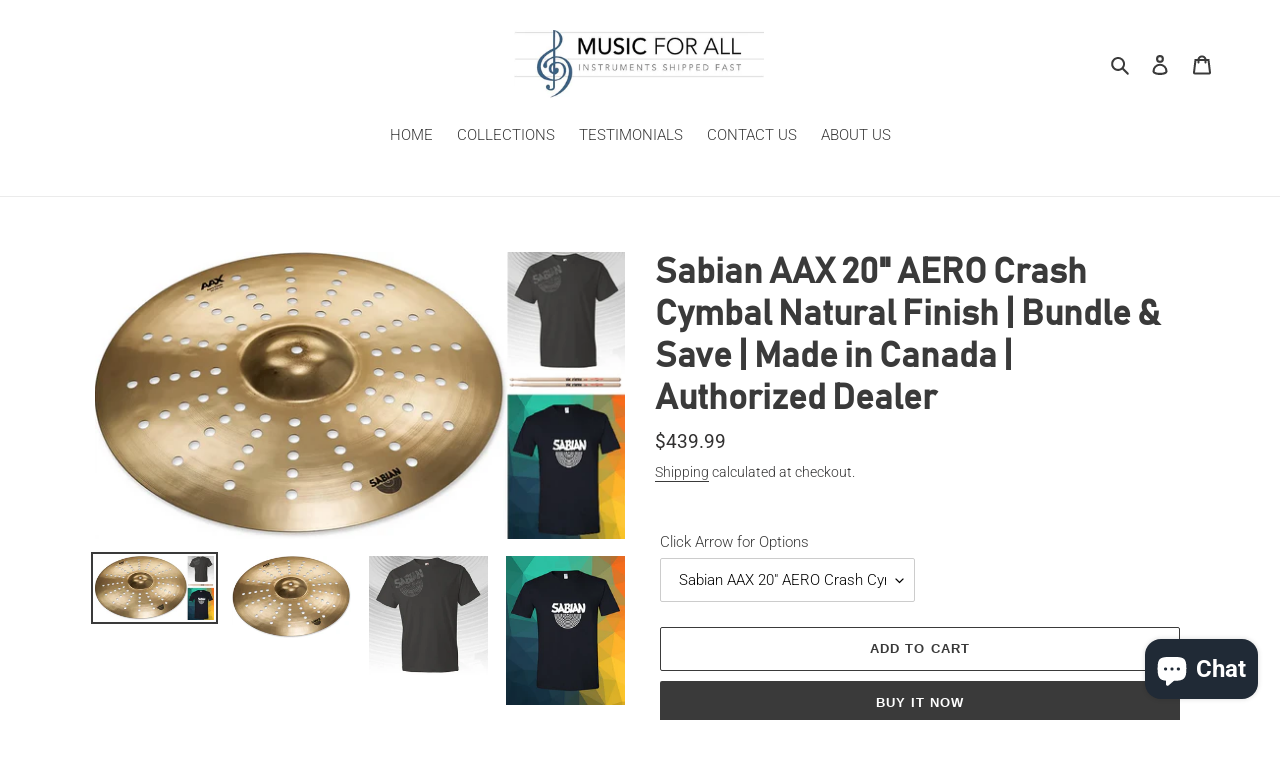

--- FILE ---
content_type: text/javascript
request_url: https://cdn.shopify.com/extensions/019b97ab-3dfe-7d6c-a285-54bb9cc23b93/snap-preorder-backorder-598/assets/spb.min.js
body_size: 16265
content:
var Jt=Object.defineProperty;var Kt=(R,$,U)=>$ in R?Jt(R,$,{enumerable:!0,configurable:!0,writable:!0,value:U}):R[$]=U;var l=(R,$,U)=>Kt(R,typeof $!="symbol"?$+"":$,U);(function(){"use strict";var R=typeof globalThis<"u"?globalThis:typeof window<"u"?window:typeof global<"u"?global:typeof self<"u"?self:{};function $(p){return p&&p.__esModule&&Object.prototype.hasOwnProperty.call(p,"default")?p.default:p}var U={exports:{}};(function(p,e){(function(t,n){p.exports=n()})(R,function(){var t=1e3,n=6e4,i=36e5,s="millisecond",a="second",o="minute",c="hour",m="day",w="week",S="month",q="quarter",P="year",A="date",j="Invalid Date",rt=/^(\d{4})[-/]?(\d{1,2})?[-/]?(\d{0,2})[Tt\s]*(\d{1,2})?:?(\d{1,2})?:?(\d{1,2})?[.:]?(\d+)?$/,ot=/\[([^\]]+)]|Y{1,4}|M{1,4}|D{1,2}|d{1,4}|H{1,2}|h{1,2}|a|A|m{1,2}|s{1,2}|Z{1,2}|SSS/g,lt={name:"en",weekdays:"Sunday_Monday_Tuesday_Wednesday_Thursday_Friday_Saturday".split("_"),months:"January_February_March_April_May_June_July_August_September_October_November_December".split("_"),ordinal:function(y){var h=["th","st","nd","rd"],d=y%100;return"["+y+(h[(d-20)%10]||h[d]||h[0])+"]"}},G=function(y,h,d){var f=String(y);return!f||f.length>=h?y:""+Array(h+1-f.length).join(d)+y},ft={s:G,z:function(y){var h=-y.utcOffset(),d=Math.abs(h),f=Math.floor(d/60),u=d%60;return(h<=0?"+":"-")+G(f,2,"0")+":"+G(u,2,"0")},m:function y(h,d){if(h.date()<d.date())return-y(d,h);var f=12*(d.year()-h.year())+(d.month()-h.month()),u=h.clone().add(f,S),b=d-u<0,g=h.clone().add(f+(b?-1:1),S);return+(-(f+(d-u)/(b?u-g:g-u))||0)},a:function(y){return y<0?Math.ceil(y)||0:Math.floor(y)},p:function(y){return{M:S,y:P,w,d:m,D:A,h:c,m:o,s:a,ms:s,Q:q}[y]||String(y||"").toLowerCase().replace(/s$/,"")},u:function(y){return y===void 0}},et="en",z={};z[et]=lt;var Ot="$isDayjsObject",mt=function(y){return y instanceof ct||!(!y||!y[Ot])},dt=function y(h,d,f){var u;if(!h)return et;if(typeof h=="string"){var b=h.toLowerCase();z[b]&&(u=b),d&&(z[b]=d,u=b);var g=h.split("-");if(!u&&g.length>1)return y(g[0])}else{var C=h.name;z[C]=h,u=C}return!f&&u&&(et=u),u||!f&&et},E=function(y,h){if(mt(y))return y.clone();var d=typeof h=="object"?h:{};return d.date=y,d.args=arguments,new ct(d)},v=ft;v.l=dt,v.i=mt,v.w=function(y,h){return E(y,{locale:h.$L,utc:h.$u,x:h.$x,$offset:h.$offset})};var ct=function(){function y(d){this.$L=dt(d.locale,null,!0),this.parse(d),this.$x=this.$x||d.x||{},this[Ot]=!0}var h=y.prototype;return h.parse=function(d){this.$d=function(f){var u=f.date,b=f.utc;if(u===null)return new Date(NaN);if(v.u(u))return new Date;if(u instanceof Date)return new Date(u);if(typeof u=="string"&&!/Z$/i.test(u)){var g=u.match(rt);if(g){var C=g[2]-1||0,O=(g[7]||"0").substring(0,3);return b?new Date(Date.UTC(g[1],C,g[3]||1,g[4]||0,g[5]||0,g[6]||0,O)):new Date(g[1],C,g[3]||1,g[4]||0,g[5]||0,g[6]||0,O)}}return new Date(u)}(d),this.init()},h.init=function(){var d=this.$d;this.$y=d.getFullYear(),this.$M=d.getMonth(),this.$D=d.getDate(),this.$W=d.getDay(),this.$H=d.getHours(),this.$m=d.getMinutes(),this.$s=d.getSeconds(),this.$ms=d.getMilliseconds()},h.$utils=function(){return v},h.isValid=function(){return this.$d.toString()!==j},h.isSame=function(d,f){var u=E(d);return this.startOf(f)<=u&&u<=this.endOf(f)},h.isAfter=function(d,f){return E(d)<this.startOf(f)},h.isBefore=function(d,f){return this.endOf(f)<E(d)},h.$g=function(d,f,u){return v.u(d)?this[f]:this.set(u,d)},h.unix=function(){return Math.floor(this.valueOf()/1e3)},h.valueOf=function(){return this.$d.getTime()},h.startOf=function(d,f){var u=this,b=!!v.u(f)||f,g=v.p(d),C=function(Q,I){var H=v.w(u.$u?Date.UTC(u.$y,I,Q):new Date(u.$y,I,Q),u);return b?H:H.endOf(m)},O=function(Q,I){return v.w(u.toDate()[Q].apply(u.toDate("s"),(b?[0,0,0,0]:[23,59,59,999]).slice(I)),u)},M=this.$W,k=this.$M,L=this.$D,Z="set"+(this.$u?"UTC":"");switch(g){case P:return b?C(1,0):C(31,11);case S:return b?C(1,k):C(0,k+1);case w:var Y=this.$locale().weekStart||0,nt=(M<Y?M+7:M)-Y;return C(b?L-nt:L+(6-nt),k);case m:case A:return O(Z+"Hours",0);case c:return O(Z+"Minutes",1);case o:return O(Z+"Seconds",2);case a:return O(Z+"Milliseconds",3);default:return this.clone()}},h.endOf=function(d){return this.startOf(d,!1)},h.$set=function(d,f){var u,b=v.p(d),g="set"+(this.$u?"UTC":""),C=(u={},u[m]=g+"Date",u[A]=g+"Date",u[S]=g+"Month",u[P]=g+"FullYear",u[c]=g+"Hours",u[o]=g+"Minutes",u[a]=g+"Seconds",u[s]=g+"Milliseconds",u)[b],O=b===m?this.$D+(f-this.$W):f;if(b===S||b===P){var M=this.clone().set(A,1);M.$d[C](O),M.init(),this.$d=M.set(A,Math.min(this.$D,M.daysInMonth())).$d}else C&&this.$d[C](O);return this.init(),this},h.set=function(d,f){return this.clone().$set(d,f)},h.get=function(d){return this[v.p(d)]()},h.add=function(d,f){var u,b=this;d=Number(d);var g=v.p(f),C=function(k){var L=E(b);return v.w(L.date(L.date()+Math.round(k*d)),b)};if(g===S)return this.set(S,this.$M+d);if(g===P)return this.set(P,this.$y+d);if(g===m)return C(1);if(g===w)return C(7);var O=(u={},u[o]=n,u[c]=i,u[a]=t,u)[g]||1,M=this.$d.getTime()+d*O;return v.w(M,this)},h.subtract=function(d,f){return this.add(-1*d,f)},h.format=function(d){var f=this,u=this.$locale();if(!this.isValid())return u.invalidDate||j;var b=d||"YYYY-MM-DDTHH:mm:ssZ",g=v.z(this),C=this.$H,O=this.$m,M=this.$M,k=u.weekdays,L=u.months,Z=u.meridiem,Y=function(I,H,it,pt){return I&&(I[H]||I(f,b))||it[H].slice(0,pt)},nt=function(I){return v.s(C%12||12,I,"0")},Q=Z||function(I,H,it){var pt=I<12?"AM":"PM";return it?pt.toLowerCase():pt};return b.replace(ot,function(I,H){return H||function(it){switch(it){case"YY":return String(f.$y).slice(-2);case"YYYY":return v.s(f.$y,4,"0");case"M":return M+1;case"MM":return v.s(M+1,2,"0");case"MMM":return Y(u.monthsShort,M,L,3);case"MMMM":return Y(L,M);case"D":return f.$D;case"DD":return v.s(f.$D,2,"0");case"d":return String(f.$W);case"dd":return Y(u.weekdaysMin,f.$W,k,2);case"ddd":return Y(u.weekdaysShort,f.$W,k,3);case"dddd":return k[f.$W];case"H":return String(C);case"HH":return v.s(C,2,"0");case"h":return nt(1);case"hh":return nt(2);case"a":return Q(C,O,!0);case"A":return Q(C,O,!1);case"m":return String(O);case"mm":return v.s(O,2,"0");case"s":return String(f.$s);case"ss":return v.s(f.$s,2,"0");case"SSS":return v.s(f.$ms,3,"0");case"Z":return g}return null}(I)||g.replace(":","")})},h.utcOffset=function(){return 15*-Math.round(this.$d.getTimezoneOffset()/15)},h.diff=function(d,f,u){var b,g=this,C=v.p(f),O=E(d),M=(O.utcOffset()-this.utcOffset())*n,k=this-O,L=function(){return v.m(g,O)};switch(C){case P:b=L()/12;break;case S:b=L();break;case q:b=L()/3;break;case w:b=(k-M)/6048e5;break;case m:b=(k-M)/864e5;break;case c:b=k/i;break;case o:b=k/n;break;case a:b=k/t;break;default:b=k}return u?b:v.a(b)},h.daysInMonth=function(){return this.endOf(S).$D},h.$locale=function(){return z[this.$L]},h.locale=function(d,f){if(!d)return this.$L;var u=this.clone(),b=dt(d,f,!0);return b&&(u.$L=b),u},h.clone=function(){return v.w(this.$d,this)},h.toDate=function(){return new Date(this.valueOf())},h.toJSON=function(){return this.isValid()?this.toISOString():null},h.toISOString=function(){return this.$d.toISOString()},h.toString=function(){return this.$d.toUTCString()},y}(),Pt=ct.prototype;return E.prototype=Pt,[["$ms",s],["$s",a],["$m",o],["$H",c],["$W",m],["$M",S],["$y",P],["$D",A]].forEach(function(y){Pt[y[1]]=function(h){return this.$g(h,y[0],y[1])}}),E.extend=function(y,h){return y.$i||(y(h,ct,E),y.$i=!0),E},E.locale=dt,E.isDayjs=mt,E.unix=function(y){return E(1e3*y)},E.en=z[et],E.Ls=z,E.p={},E})})(U);var Et=U.exports;const X=$(Et),{settings:yt,textTranslations:st}=window.spb;class Mt{constructor(){l(this,"selectors",".cart-item__details");l(this,"cart",window.spb.cart);l(this,"cartObserver",new PerformanceObserver(async e=>{e.getEntries().forEach(async t=>{const n=["xmlhttprequest","fetch"].includes(t.initiatorType),i=/\/cart\//.test(t.name);n&&i&&await this.init()})}));this.init(),this.cartObserver.observe({entryTypes:["resource"]})}async init(){try{this.cart=await fetch("/cart.js").then(t=>t.json()),Array.from(document.querySelectorAll(this.selectors)).filter(t=>t.offsetHeight).forEach(t=>{const n=t.parentElement;if(!n)return;const i=n.textContent.trim(),s=this.cart.items.findIndex(c=>i.includes(c.product_title));if(s<0)return;const{selling_plan:a}=this.cart.items[s].selling_plan_allocation??{};if(!a)return;const o=JSON.parse(a.description||"{}");Object.keys(o).length&&this.insertDeliveryDateEl(t,a.name,this.getDeliveryDate(o))})}catch(e){console.error("Cart init failed:",e)}}insertDeliveryDateEl(e,t,n){const i=Array.from(e.querySelectorAll("*")).find(s=>{var a;return((a=s.textContent)==null?void 0:a.trim())===t});if(i){const s=document.createElement("br"),a=document.createElement("p");a.textContent=n,i.appendChild(s),i.appendChild(a)}}getDeliveryDate(e){let t="";switch(e.deliveryType){case"EXACT_TIME":if(!e.deliveryDate){console.error("Delivery type is EXACT_TIME but no delivery date");break}const n=X(e.deliveryDate).format(yt.preOrder.dateFormat);t=st.deliverySpecificDate.replaceAll("{{specific_date}}",n);break;case"DYNAMIC_DATE":if(!e.shipDayAfter){console.error("Delivery type is DYNAMIC_DATE but no ship day after");break}const i=X(new Date(new Date().setDate(new Date().getDate()+(e.shipDayAfter||0)))).format(yt.preOrder.dateFormat);t=st.deliveryDynamicDate.replaceAll("{{dynamic_date}}",i);break;case"ASAP":t=st.deliveryASAP;break;case"UNKNOWN":t=st.deliveryUnknown;break}return t}}function D(p){return p instanceof HTMLElement}function kt(p){return p instanceof HTMLFormElement}const r=(p,e,t)=>{const i=(e||document).querySelector(p);if(!i){const s=`Element with selector "${p}" not found`;throw e?new Error(`${s}. Parent element: ${e}`):new Error(s)}if(!D(i))throw new Error(`Element with selector "${p}" is not an HTMLElement`);if(t&&i.tagName.toLowerCase()!==t.toLowerCase())throw new Error(`Element with selector "${p}" is not a <${t}> (actual tag: <${i.tagName.toLowerCase()}>)`);return i},bt=(p,e,t)=>{const n=e||document,i=n.querySelector(p);if(!i)throw new Error(`SVG Element with selector "${p}" not found in ${n}`);if(!(i instanceof SVGElement))throw new Error(`Element with selector "${p}" is not an SVG Element`);return i};class xt{constructor(){l(this,"cart",window.spb.cart);l(this,"cartObserver",new PerformanceObserver(async e=>{e.getEntries().forEach(async t=>{const n=["xmlhttprequest","fetch"].includes(t.initiatorType),i=/\/cart\//.test(t.name);n&&i&&(this.cart=await fetch(window.Shopify.routes.root+"cart.js").then(s=>s.json()).then(s=>s),await this.checkLimitPreorder(),(window.spb.page==="cart"||window.spb.cartType==="drawer")&&this.handleMixedCart())})}));this.cart=window.spb.cart,this.checkLimitPreorder(),this.cartObserver.observe({entryTypes:["resource"]}),this.showToastMessage(),this.renderToast(),this.showPopup(),window.spb.page==="cart"&&this.handleMixedCart()}async checkLimitPreorder(){var e=this.cart;if(!e||!(e!=null&&e.items))return;const t=e.items;let n={};t.forEach(i=>{var A,j;const{quantity:s,variant_id:a,selling_plan_allocation:o}=i;if(!((A=o==null?void 0:o.selling_plan)!=null&&A.description))return;const c=JSON.parse(o.selling_plan.description),m=((j=c.variantOrderMap)==null?void 0:j[`gid://shopify/ProductVariant/${a}`])??0,w=c.limit??1/0,S=(c.limitStockQuantity??1/0)-m,q=Math.min(w,S),P=q!==1/0?q:void 0;P&&s>P&&(n[i.variant_id]=P)}),Object.keys(n).length>0&&(this.cart=await fetch(window.Shopify.routes.root+"cart/update.js",{method:"POST",headers:{"Content-Type":"application/json"},body:JSON.stringify({updates:n})}).then(i=>i.json()),document.body.style.pointerEvents="none",window.location.reload(),localStorage.setItem("showToastAfterReload","true"))}handleMixedCart(){var s,a;const e=(a=(s=window.spb)==null?void 0:s.settings)==null?void 0:a.preOrder;if(!e.isMixedCartEnabled)return;const t=this.cart.items.some(o=>{var c,m;return(m=(c=o.selling_plan_allocation)==null?void 0:c.selling_plan)==null?void 0:m.description}),n=this.cart.items.some(o=>{var c,m;return!((m=(c=o.selling_plan_allocation)==null?void 0:c.selling_plan)!=null&&m.description)});t&&n&&(e.mixedCartAction==="KEEP_PREORDER_ONLY"?this.handleKeepPreorderOnly():this.showCartSplitPopup())}async handleKeepPreorderOnly(){let e={};this.cart.items.forEach(t=>{var n,i;(i=(n=t==null?void 0:t.selling_plan_allocation)==null?void 0:n.selling_plan)!=null&&i.description||(e[t.variant_id]=0)}),Object.keys(e).length>0&&(this.cart=await fetch(window.Shopify.routes.root+"cart/update.js",{method:"POST",headers:{"Content-Type":"application/json"},body:JSON.stringify({updates:e})}).then(t=>t.json()),document.body.style.pointerEvents="none",localStorage.setItem("showCartToastAfterReload","true"),window.location.reload())}showToastMessage(){if(localStorage.getItem("showToastAfterReload")==="true"){let e=r("#spb_cart-error");e.style.display="flex",setTimeout(()=>{e.style.display="none"},3e3),localStorage.removeItem("showToastAfterReload")}}showCartSplitPopup(){var i;const e=(i=window.spb)==null?void 0:i.textTranslations;if(!e||sessionStorage.getItem("spbCartPopupHidden")==="true")return;const n=r("#spbCartSplit__popupModal");n&&(n.style.display="flex"),r("#spb__cartSplitTitle").textContent=e.cartSplitPopupTitle,r("#spb__cartSplitMessage").textContent=e.cartSplitMessage,r("#spb__cartHideCheckbox span").textContent=e.cartHideCheckbox}hideCartSplitPopup(){const e=r("#spbCartSplit__popupModal");r("#spb__cartHideCheckbox input").checked&&sessionStorage.setItem("spbCartPopupHidden","true"),e&&(e.style.display="none")}showPopup(){document.addEventListener("DOMContentLoaded",()=>{const e=document.querySelector("#spb__cartSplitClosePopup"),t=r("#spbCartSplit__popupModal");e==null||e.addEventListener("click",this.hideCartSplitPopup),t==null||t.addEventListener("click",n=>{n.target===t&&this.hideCartSplitPopup()})})}renderToast(){var n,i;const e=(n=window.spb)==null?void 0:n.textTranslations;if(!e)return;if(localStorage.getItem("showCartToastAfterReload")){localStorage.removeItem("showCartToastAfterReload");const s=r("#spb__cartToastContainer"),a=r("#spb__cartToastCloseBtn");if(!s)return;s.querySelector("#spb__cartToastMessage").textContent=e.cartToastMessage,s.classList.remove("tw:opacity-0"),s.classList.add("tw:opacity-100");const o=setTimeout(()=>{s.classList.remove("tw:opacity-100"),s.classList.add("tw:opacity-0")},2500);if(a){const c=a.cloneNode(!0);(i=a==null?void 0:a.parentNode)==null||i.replaceChild(c,a),c.addEventListener("click",()=>{clearTimeout(o),s.classList.remove("tw:opacity-100"),s.classList.add("tw:opacity-0")})}}}}const gt=p=>"gid://shopify/ProductVariant/"+p,wt=p=>"gid://shopify/Collection/"+p;function It(p,e){let t=null;return(...n)=>{t&&clearTimeout(t),t=setTimeout(()=>{p(...n),t=null},e)}}function W(p){const e=r(p,void 0,"template").content.firstElementChild;if(!D(e))throw new Error("First element child not found in template or not HTMLElement");return e}const _=class _{constructor(){_.appliedProductsInitialized||(_.appliedProducts=_.filterApplicableProducts(window.spb.products||[]),_.appliedProductsInitialized=!0),_.instances.push(this),_.observerInitialized||(window.addEventListener("load",()=>{_.findProductCards()}),_.initObserver(),_.observerInitialized=!0)}static async findProductCards(){window.spb.page==="product"&&await _.findProductRecommendations();const e=document.querySelectorAll(_.productCardSelector);for(const t of e){if(!(t instanceof HTMLElement)||t.dataset.spbProductCardProcessed==="true")continue;const n=t.querySelector('a[href*="/products/"]');if(!n||!(n instanceof HTMLAnchorElement))continue;const s=new URL(n.href).pathname.split("/").pop(),a=this.appliedProducts.find(o=>s===o.handle);if(a){t.dataset.spbProductCardProcessed="true";for(const o of _.instances)o.action(t,a)}}}static async findProductRecommendations(){const e=window.spb.storefrontAccessToken;if(_.processedProductRecommendations||e===null)return;const t=document.querySelector("product-recommendations");if(!t||t.children.length===0)return;const n=t.querySelectorAll(_.productCardSelector);if(n.length===0)return;const i=[];for(const o of n){if(!(o instanceof HTMLElement))continue;const c=o.querySelector('a[href*="/products/"]');if(!c||!(c instanceof HTMLAnchorElement))continue;const w=new URL(c.href).pathname.split("/").pop();w&&!this.appliedProducts.some(S=>S.handle===w)&&i.push(w)}const a=(await Promise.all(i.map(o=>_.queryProductByHandle(o,e)))).filter(o=>o!==null);_.appliedProducts.push(..._.filterApplicableProducts(a)),_.processedProductRecommendations=!0}static async queryProductByHandle(e,t){if(!e)return null;const n=`
      query getProductByHandle($handle: String!) {
        product(handle: $handle) {
          variants(first: 250) {
            nodes {
              id
              quantityAvailable
            }
          }
        }
      }
    `,i=await fetch(window.Shopify.routes.root+`products/${e}.js`).then(o=>o.json()),a=await(await fetch(`https://${window.Shopify.shop}/api/2025-07/graphql.json`,{method:"POST",headers:{"Content-Type":"application/json","X-Shopify-Storefront-Access-Token":t},body:JSON.stringify({query:n,variables:{handle:e}})})).json();return a.errors?(console.error("Failed to query variant quantity:",a.errors),null):(i.variants.forEach(o=>{const c=a.data.product.variants.nodes.find(m=>Number(m.id.split("/").pop())===o.id);c&&(o.inventory_quantity=c.quantityAvailable)}),i)}static initObserver(){const e=It(()=>{_.findProductCards()},500);new MutationObserver(n=>{for(const i of n)for(const s of Array.from(i.addedNodes))if(s.nodeType===Node.ELEMENT_NODE){const a=s.getElementsByTagName("img");for(const o of a){const c=o.closest('form[action="/search"]'),m=o.closest("cart-notification");!c&&!m&&e()}}}).observe(document.body,{childList:!0,subtree:!0,attributes:!0,attributeFilter:["src"]})}static filterApplicableProducts(e){return e.filter(n=>window.spb.preOrderProductIds.includes(n.id)||window.spb.preOrderCollectionIds.some(i=>{var s;return(s=n.collections)==null?void 0:s.includes(i)})).filter(n=>_.checkProduct(n))}static checkProduct(e){if(!e.available)return!1;const t=e.selling_plan_groups.find(a=>a.app_id===window.spb.appId.toString()),n=t==null?void 0:t.selling_plans[0];if(!n)return!1;let i;try{i=JSON.parse(n.description||"{}")}catch{return console.error("Failed to parse selling plan description:",n.description),!1}const{displayCondition:s}=i;switch(s){case"IN_STOCK":return e.variants.every(a=>!a.inventory_management||a.inventory_quantity>0);case"OUT_OF_STOCK":return e.variants.every(a=>a.inventory_management&&a.inventory_quantity<=0);case"NONE":default:return!0}}};l(_,"productCardSelector","li.grid__item > div.card-wrapper, product-card, .productgrid--item"),l(_,"instances",[]),l(_,"observerInitialized",!1),l(_,"appliedProductsInitialized",!1),l(_,"processedProductRecommendations",!1),l(_,"appliedProducts",[]);let at=_;const _t=`<div id="spbBadge" style="position: absolute; width: 101.094px; height: 32.3958px; top: 0%; bottom: unset; left: 0%; right: unset; z-index: 10;"><div style="width: 100%; height: 100%; position: relative;"><div id="spb_badgeSvg" style="width: 100%; height: 100%; position: relative;"><svg style="position: absolute; transform-origin: top left; transform: scale(1, 1.2); top: 0%; bottom: unset; left: 0%; right: unset;" xmlns="http://www.w3.org/2000/svg" width="100" height="27" viewBox="0 0 100 27" fill="none">
    <rect width="100" height="27" rx="16" fill="url(#spb_badge_type_1)"></rect>
    <defs>
      <linearGradient id="spb_badge_type_1" x1="0" y1="0" x2="100%" y2="0">
        <stop offset="0%" stop-color="#D21221"></stop>
        <stop offset="100%" stop-color="#F61630"></stop>
      </linearGradient>
    </defs>
  </svg>
    </div><div id="preOrderBadge" style="overflow: hidden; white-space: nowrap; width: 100%; height: 100%; font-size: 14px; font-weight: bold; color: rgb(255, 255, 255); display: flex; align-items: center; justify-content: center; position: absolute; top: 50%; left: 50%; transform: translate(-50%, -50%); transition: 0.15s;">Pre-order</div></div></div>`;class At extends at{constructor(){var t;super();l(this,"productMediaSelector",".product__media-wrapper, .product-information__media");l(this,"badgeSetting",{status:!0,content:"Pre-order",displayPositions:"TOP_LEFT",width:"30%",height:"12%",svg:_t});window.spb.badgeSetting&&Object.keys(window.spb.badgeSetting).length>0&&(this.badgeSetting=(t=window.spb.badgeSetting)==null?void 0:t.badgeCustomData,(!this.badgeSetting.svg||this.badgeSetting.svg.startsWith("data:image"))&&(this.badgeSetting.svg=_t))}action(t,n){try{const i=n.images.map(a=>{var o;return(o=a.split("/").pop())==null?void 0:o.split("?")[0]}).filter(a=>a!==void 0);Array.from(t.querySelectorAll("img")).filter(a=>i.some(o=>a.src.includes(o)||a.srcset.includes(o))).forEach(a=>{var c,m;((m=(c=window.spb.badgeSetting)==null?void 0:c.badgeCustomData)==null?void 0:m.status)&&this.addBadgeToImage(a)})}catch(i){console.error(i)}}addBadgeToImage(t){var ot,lt;const n=t.parentElement,i=n==null?void 0:n.parentElement;if(!n||!i||i.querySelector(".presale-badge"))return;const s=i.querySelector(".presale-badge");s&&s.remove();const a=document.createElement("div");a.classList.add("presale-badge"),a.innerHTML=this.badgeSetting.svg||"";const o=a.querySelector("linearGradient");if(o){const G=`g-${Math.random().toString(36).slice(2)}`;a.querySelectorAll(`[fill*="#${o.id}"]`).forEach(ft=>ft.setAttribute("fill",`url(#${G})`)),o.id=G}const c=parseInt(window.getComputedStyle(t).zIndex,10),m=isNaN(c)?0:c;a.style.zIndex=(m+1).toString(),a.style.position="absolute",a.style.inset="0",a.style.pointerEvents="none";const w=a.querySelector("svg");w&&(w.style.width="100px",w.style.height="27px",w.style.background="transparent"),i.insertBefore(a,n),i&&((ot=getComputedStyle(i))==null?void 0:ot.position)=="static"&&(i.style.position="relative");const S=t.getBoundingClientRect().width,q=a.querySelector("#spbBadge"),P=q?q.getBoundingClientRect().width:0,A=S/P*parseFloat((this.badgeSetting.width||"0%").replace("%",""))/100,j=(lt=this.badgeSetting.displayPositions)==null?void 0:lt.split("_").join(" ");j&&(a.style.transformOrigin=j),a.style.transform=`scale(${A})`;const rt=a.querySelector("#spbBadgeText");rt&&(rt.innerHTML=this.badgeSetting.content||"")}addBadgeToProductMedia(t){const n=document.querySelector(this.productMediaSelector);if(!n||!(n instanceof HTMLElement)){console.warn("Product media not found");return}this.action(n,t)}removeBadgeFromProductMedia(){const t=document.querySelector(this.productMediaSelector);if(!t||!(t instanceof HTMLElement)){console.warn("Product media not found");return}t.querySelectorAll(".presale-badge").forEach(n=>n.remove())}}function V(p,e){const t=/{{\s*(\w+)\s*}}/;function n(i,s=2,a=",",o="."){if(isNaN(i)||i==null)return"0";const m=(i/100).toFixed(s).split("."),w=m[0].replace(/(\d)(?=(\d\d\d)+(?!\d))/g,"$1"+a),S=m[1]?o+m[1]:"";return w+S}return e.replace(t,(i,s)=>{switch(s){case"amount":return n(p,2);case"amount_no_decimals":return n(p,0);case"amount_with_comma_separator":return n(p,2,".",",");case"amount_no_decimals_with_comma_separator":return n(p,0,".",",");case"amount_with_apostrophe_separator":return n(p,2,"'",".");case"amount_no_decimals_with_space_separator":return n(p,0," ");case"amount_with_space_separator":return n(p,2," ",",");case"amount_with_period_and_space_separator":return n(p,2," ",".");default:return i}})}function tt(){var n;let p='form[action*="/cart/add"]';window.Shopify.shop==="live-toasted.myshopify.com"&&(p='.product__info-container--sticky form[action*="/cart/add"]'),(n=window.spb.customSelectors)!=null&&n.addToCartSelector&&(p=window.spb.customSelectors.addToCartSelector);const e=Array.from(document.querySelectorAll(p)).filter(i=>!i.closest(".quick-add"));return e.length===0?null:Array.from(e).reduce((i,s)=>{const a=(i==null?void 0:i.offsetHeight)||0;return s.offsetHeight>a?s:i})}function Dt(p,e){let t=!1;return function(...n){t||(t=!0,setTimeout(()=>{p.apply(this,n),t=!1},e))}}function Lt(p){function e(n){var i,s;return(s=(i=window.spb.product.variants)==null?void 0:i.map(a=>a==null?void 0:a.id))==null?void 0:s.includes(n)}const t=(()=>{var a,o;const n=tt(),i=(o=(a=n==null?void 0:n.elements)==null?void 0:a.id)==null?void 0:o.value;if(i&&e(+i))return+i;const s=new URLSearchParams(window.location.search).get("variant");if(s&&e(+s))return+s})();if(t&&t!==p)return t}function vt(p,e){const t=Dt(()=>{const a=Lt(e());a&&p(a)},300);document.addEventListener("click",a=>{const o='variant-radios label, .swatch-element label, .swatch-element, .variant__button-label, fieldset.product-form__input label, .option-selector__btns .opt-label, fieldset.single-option-radio label[for^="ProductSelect-option-template--"], [data-swatch-option], .product-form .block-swatch label, .product__selectors[data-product-variants] .radio__button label, [class*="#product-options-radio"] [class*="#product-options-radio-item-body"], .size-container .size-container__option , .single-option-selector';(a.target.matches(o)||a.target.closest(o))&&t()}),window.Shopify.shop!=="c5e2ac.myshopify.com"&&document.addEventListener("change",a=>{a.target.matches("select.single-option-selector")&&t()});let n="";const i=new MutationObserver(a=>{window.location.href!==n&&t()}),s={subtree:!0,childList:!0};i.observe(document,s)}const{settings:N,product:Bt,defaultSelectedVariant:$t,collections:St,customSelectors:J,textTranslations:B,moneyFormat:qt}=window.spb;class Vt{constructor(){l(this,"selectedVariant",$t);l(this,"mainContainer",r("#spb__bis-container"));l(this,"notifyBtnContainer",r("#spb__notify-btn-container",this.mainContainer));l(this,"notifyBtn",r("#spb__notify-btn",this.notifyBtnContainer));l(this,"bisModalOverlay",r("#spb__bis-modal-overlay",this.mainContainer));l(this,"emailInput",r("#spb__bis-email-input",this.mainContainer,"input"));l(this,"additionalInfoInput",r("#spb__bis-additional-info",this.mainContainer,"input"));l(this,"confirmModalOverlay",r("#spb__bis-confirm-modal-overlay",this.mainContainer));l(this,"handleSubmit",async e=>{if(e.preventDefault(),this.emailInput.value==="")return this.showBISError(window.spb.textTranslations.emailFieldEmptyMessage);if(N.notifyMeButton.isShowBISAdditionalField&&this.additionalInfoInput.value==="")return this.showBISError("This field is required",!0);if(!kt(e.target))return console.error("Not HTMLFormElement");const t=new FormData(e.target);t.append("variant",this.selectedVariant.id.toString()),t.append("locale",window.spb.shopLocale);const n=r("#spb__bis-modal-btn",void 0,"button");n.disabled=!0,n.textContent="Loading...",n.classList.add("tw:animate-pulse");const i=await fetch("/apps/presale-backorder/notify",{method:"POST",body:t}),s=await i.json();n.disabled=!1,n.classList.remove("tw:animate-pulse"),n.textContent=B.notifyPopupBtnText,i.status===400?s.followed?this.showBISError(window.spb.textTranslations.duplicateEmailMessage):this.showBISError(s.message):(this.hideModal(),this.confirmModalOverlay.style.display="flex")});l(this,"handleVariantChange",e=>{const t=Bt.variants.find(n=>n.id===e);t&&(this.selectedVariant=t,this.render())});l(this,"render",()=>{const e=this.findCampaignIncludeVariant(this.selectedVariant.id);e&&(e.displayCondition==="OUT_OF_STOCK"?this.selectedVariant.inventory_management!==null&&this.selectedVariant.inventory_quantity<=0:!this.selectedVariant.available)?(this.notifyBtnContainer.style.display="block",this.renderSuggestionList(e.recommendationEnable??e.similarEnabled),window.snapBisDisplay=!0):(this.notifyBtnContainer.style.display="none",window.snapBisDisplay=!1)});l(this,"findCampaignIncludeVariant",e=>window.spb.bisActiveCampaigns.find(t=>t.isCollection?t.all?!t.selectedItems.some(n=>St.some(i=>wt(i.id)===n.id)):t.selectedItems.some(n=>St.some(i=>wt(i.id)===n.id)):t.all?!t.selectedItems.some(n=>n.variants.includes(gt(e))):t.selectedItems.some(n=>n.variants.includes(gt(e)))));this.insertNotifyButton(),this.bindStylesAndSetText(),this.bindEvents(),this.render(),vt(this.handleVariantChange,()=>this.selectedVariant.id)}showBISError(e,t=!1){r("#spb__bis-err").style.display="flex",r("#spb__bis-err-text").textContent=e,this.emailInput.classList.remove("tw:bg-red-100!","tw:border-red-500"),this.additionalInfoInput.classList.remove("tw:bg-red-100!","tw:border-red-500"),(t?this.additionalInfoInput:this.emailInput).classList.add("tw:bg-red-100!","tw:border-red-500")}hideBISError(){r("#spb__bis-err").style.display="none",this.emailInput.classList.remove("tw:bg-red-100!","tw:border-red-500"),this.additionalInfoInput.classList.remove("tw:bg-red-100!","tw:border-red-500")}hideModal(){this.bisModalOverlay.classList.add("tw:invisible"),this.bisModalOverlay.classList.remove("tw:opacity-100"),this.emailInput.value="",this.hideBISError()}bindStylesAndSetText(){N.notifyMeButton.isShowBISAdditionalField||(this.additionalInfoInput.style.display="none"),this.additionalInfoInput.placeholder=B.notifyPopupAdditionalInfoPlaceholder,Object.assign(this.notifyBtn.style,N.notifyMeButton.notifyMeButtonStyle),this.notifyBtn.textContent=B.notifyBtnText;const e=r("#spb__bis-modal-btn");Object.assign(e.style,N.notifyMeButton.notifyPopupBtnStyle),this.emailInput.style.borderRadius=N.notifyMeButton.notifyPopupBtnStyle.borderRadius,this.additionalInfoInput.style.borderRadius=N.notifyMeButton.notifyPopupBtnStyle.borderRadius,Object.assign(r("#spb__bis-confirm-modal-text").style,N.notifyMeButton.successPopupTitleStyle),Object.assign(r("#spb__bis-confirm-modal-btn").style,N.notifyMeButton.successPopupButtonStyle),r("#spb__bis-modal-title").textContent=B.notifyPopupTitle,r("#spb__bis-modal-subtitle").textContent=B.notifyPopupSubtitle,e.textContent=B.notifyPopupBtnText,r("#spb__bis-similar-product-title").textContent=B.notifyPopupSimilarProduct,r("#spb__bis-confirm-modal-text").textContent=B.successPopupTitle,r("#spb__bis-confirm-modal-btn").textContent=B.successPopupBtn,this.emailInput.placeholder=B.notifyPopupEmailPlaceholder,r("#spb__bis-modal-btn").textContent=B.notifyPopupBtnText}bindEvents(){this.notifyBtn.addEventListener("click",e=>{e.preventDefault(),this.bisModalOverlay.classList.remove("tw:invisible"),this.bisModalOverlay.classList.add("tw:opacity-100")}),this.bisModalOverlay.addEventListener("click",e=>{e.target===this.bisModalOverlay&&this.hideModal()}),r("#spb__bis-modal-close").addEventListener("click",()=>{this.hideModal()}),r("#spb__bis-form").addEventListener("submit",this.handleSubmit),r("#spb__bis-email-input").addEventListener("input",()=>this.hideBISError()),this.confirmModalOverlay.addEventListener("click",e=>{e.target===this.confirmModalOverlay&&(this.confirmModalOverlay.style.display="none")}),r("#spb__bis-confirm-modal-close-btn").addEventListener("click",()=>{this.confirmModalOverlay.style.display="none"}),r("#spb__bis-confirm-modal-btn").addEventListener("click",()=>{this.confirmModalOverlay.style.display="none"})}async fetchSuggestion(){const n=(await(await fetch(`/recommendations/products.json?product_id=${window.spb.product.id}&limit=4&intent=related`)).json()).products;if(Array.isArray(n)){if(n.length<=2)return n;const i=new Set;for(;i.size<2;)i.add(Math.floor(Math.random()*n.length));return Array.from(i).map(s=>n[s])}else return console.error(n),[]}insertNotifyButton(){var t,n;if(window.Shopify.shop==="silk-oil-of-morocco-dev.myshopify.com"){const i=document.querySelector(".product-block > .product-block")??document.querySelector(".product-block[data-dynamic-variants-enabled]");if(i){i.insertAdjacentElement("afterend",this.notifyBtnContainer);return}else{console.error("Insert position not found"),(t=tt())==null||t.insertAdjacentElement("afterend",this.notifyBtnContainer);return}}const e=J!=null&&J.notifyButton?document.querySelector(J==null?void 0:J.notifyButton):tt();if(!e){console.error("Insert position not found"),(n=tt())==null||n.insertAdjacentElement("afterend",this.notifyBtnContainer);return}e.insertAdjacentElement("afterend",this.notifyBtnContainer)}async renderSuggestionList(e){var n;const t=r("#spb__bis-similar-product");if(e){const i=await this.fetchSuggestion();if(i.length===0){t.style.display="none";return}t.style.display="block";const s=r("#spb__bis-similar-product-list",t);s.innerHTML="";for(const a of i){const o=(n=r("#spb__bis-similar-product-item-template",t,"template").content.firstElementChild)==null?void 0:n.cloneNode(!0);if(!D(o))throw new Error("Item element not found or not HTMLElement");r(".spb__suggest-link",o,"a").href=a.url,r(".spb__suggest-img",o,"img").src=a.images[0]??"https://www.svgrepo.com/show/508699/landscape-placeholder.svg",r(".spb__suggest-title",o).textContent=a.title,r(".spb__suggest-price",o).textContent=V(a.price,qt),s.appendChild(o)}}else t.style.display="none"}}const Nt=p=>{if(window.Shopify.shop==="03a019-2d.myshopify.com"){const e=document.querySelector("#spb__delivery-message-container > svg");if(e){const t=document.createElement("img");t.src="https://cdn.shopify.com/s/files/1/0636/4626/9487/files/truck.svg?v=1737700922",t.width=20,t.height=20,e.replaceWith(t)}return}if(window.Shopify.shop==="262ebc.myshopify.com"){const e=`[data-stock-variant-id="${p}"] .product-stock-level__badge-text`,t=document.querySelector(e);t&&(t.textContent="Low stock")}};class Ft{static async fetchLocation(){try{const e=await fetch("/cdn-cgi/trace",{method:"GET",cache:"force-cache",headers:{"Content-Type":"text/plain"}});if(e.ok){const n=(await e.text()).split(`
`);for(const i of n)if(i.startsWith("loc="))return i.substring(4)}else{console.error("Network response was not ok.");return}}catch(e){console.error("Fetch error:",e);return}}}const{defaultSelectedVariant:jt,moneyFormat:ut,customSelectors:F,settings:T,product:ht,textTranslations:x}=window.spb;let K=window.spb.sellingPlans;class Ht{constructor(){l(this,"mainContainer",r("#pre-order-container"));l(this,"limitStockBar",r("#spb__limit-stock-bar"));l(this,"countdownTimerContainer",r("#spb__countdown-timer-container"));l(this,"deliveryMessage",r("#spb__delivery-message-container"));l(this,"paymentPlanContainer",r("#spb__payment-plan-container"));l(this,"paymentPlan",r("#spb__payment-plan"));l(this,"preOrderButtonContainer",r("#spb__pre-order-button-container"));l(this,"preOrderButton",r("#spb__pre-order-button"));l(this,"preOrderMessage",r("#spb__pre-order-message"));l(this,"elMap",{"limit-stock-bar":this.limitStockBar,"countdown-timer":this.countdownTimerContainer,"delivery-message":this.deliveryMessage,"payment-plan":this.paymentPlanContainer,"pre-order-button":this.preOrderButtonContainer,"pre-order-message":this.preOrderMessage});l(this,"paymentOptionTemplateElChild",W("#spb__payment-option-template"));l(this,"addToCartForm",tt());l(this,"hiddenElements",this.getHiddenElements());l(this,"initHiddenElementsDisplay",this.hiddenElements.map(e=>e.style.display));l(this,"selectedVariant",jt);l(this,"selectedSellingPlan",null);l(this,"availableSellingPlans",[]);l(this,"quantity",1);l(this,"countdownInterval",null);l(this,"country");l(this,"handleVariantChange",e=>{const t=ht.variants.find(n=>n.id===e);t&&(this.selectedVariant=t,this.countdownInterval!==null&&clearInterval(this.countdownInterval),this.quantity=1,this.filterAvailableSellingPlans(),this.renderPaymentOptionList())});K=K.map(e=>({...e,additionalData:e.description?JSON.parse(e.description):{displayCondition:"NONE"},badgeText:e.price_adjustments.length===0?null:`${x.discountBadgeText.replace("{{discount_value}}",e.price_adjustments[0].value_type==="percentage"?`${e.price_adjustments[0].value}%`:`${V(e.price_adjustments[0].value,ut)}`)}`})),this.getDeliveryAndPaymentMessage(),this.filterAvailableSellingPlans(),this.placementAndVisible(),this.bindStyles(),this.setTexts(),vt(this.handleVariantChange,()=>this.selectedVariant.id)}async init(){K.some(t=>{var n;return(n=t.additionalData)==null?void 0:n.isSelectCountry})&&(this.country=await Ft.fetchLocation());const e=this.addToCartForm?Array.from(this.addToCartForm.elements).find(t=>t instanceof HTMLInputElement&&t.name==="quantity"):null;e&&e.addEventListener("change",t=>{if(t.target instanceof HTMLInputElement){const n=Number(t.target.value);!isNaN(n)&&n>0&&(this.quantity=Number(n),this.renderPrice())}}),this.getInsertPosition().insertAdjacentElement("afterend",this.mainContainer),this.preOrderButton.addEventListener("click",t=>{t.preventDefault(),this.addVariantToCart()}),this.renderPaymentOptionList()}filterAvailableSellingPlans(){const e=this.selectedVariant.inventory_management===null||this.selectedVariant.inventory_quantity>0,t=new Set(this.selectedVariant.selling_plan_allocations.map(n=>n.selling_plan_id));this.availableSellingPlans=K.filter(n=>{var s;if(!t.has(n.id))return!1;const i=(s=n.additionalData)==null?void 0:s.displayCondition;return!(i==="IN_STOCK"&&!e||i==="OUT_OF_STOCK"&&e)})}placementAndVisible(){T.preOrder.placementAndVisible.forEach(e=>{const t=this.elMap[e.id];t&&(e.visible||e.fixedVisible?(t.style.display="flex",t.dataset.spbVisible="true"):t.style.display="none",this.mainContainer.appendChild(t))})}setTexts(){this.preOrderMessage.textContent=x.preOrderMessage,r("#spb__cd-text").textContent=x.countdownText,this.countdownTimerContainer.querySelectorAll(".spb__countdown-day-label").forEach(e=>{e.textContent=x.countdownDaysLabel}),this.countdownTimerContainer.querySelectorAll(".spb__countdown-hour-label").forEach(e=>{e.textContent=x.countdownHoursLabel}),this.countdownTimerContainer.querySelectorAll(".spb__countdown-minute-label").forEach(e=>{e.textContent=x.countdownMinutesLabel}),this.countdownTimerContainer.querySelectorAll(".spb__countdown-second-label").forEach(e=>{e.textContent=x.countdownSecondsLabel}),this.preOrderButton.textContent=x.preOrderBtnText,window.Shopify.shop==="ecbcf1-0b.myshopify.com"&&ht.selling_plan_groups[0].name==="Go Find / Vanquish - Order In Only"&&(this.preOrderButton.textContent="Order In Now")}getHiddenElements(){const e=[];if(F!=null&&F.paymentButton)for(const t of F.paymentButton.split(",")){const n=document.querySelector(t);D(n)&&e.push(n)}return e.length>0?e:this.addToCartForm?[this.addToCartForm]:[]}async addVariantToCart(){var t,n;if(!this.addToCartForm||window.Shopify.shop==="takoon.myshopify.com"){const i=this.selectedVariant.id,s=(t=this.selectedSellingPlan)==null?void 0:t.id,a={items:[{id:i,quantity:this.quantity,selling_plan:s}]};try{if(!(await fetch("/cart/add.js",{method:"POST",headers:{"Content-Type":"application/json"},body:JSON.stringify(a)})).ok)throw new Error("Failed to add variant to cart");window.Shopify.shop==="takoon.myshopify.com"&&CartJS.getCart()}catch(o){console.error("Error adding variant to cart:",o)}return}let e=this.addToCartForm.querySelector('input[name="selling_plan"]');e||(e=document.createElement("input"),e.type="hidden",e.name="selling_plan",this.addToCartForm.appendChild(e)),e.value=((n=this.selectedSellingPlan)==null?void 0:n.id.toString())||"",this.addToCartForm.requestSubmit(),window.Shopify.shop==="03a019-2d.myshopify.com"&&window.theme.mfpOpen("cart")}getDeliveryAndPaymentMessage(){K=K.map(e=>{var s,a;const t=e.description?JSON.parse(e.description):null;let n=null,i=null;if(!t)return e;switch(t.paymentMode==="PARTIAL"?t.paymentType==="DAY_AFTER_CHECKOUT"?n=x.partialPaymentDayAfterCheckout.replaceAll("{{upfront_payment}}",((s=t.upfrontPayment)==null?void 0:s.toString())+"%").replaceAll("{{day_checkout}}",t.paymentDuration?t.paymentDuration.toString():""):n=x.partialPaymentDueDate.replaceAll("{{upfront_payment}}",((a=t.upfrontPayment)==null?void 0:a.toString())+"%").replaceAll("{{due_date}}",t.paymentDate?X(t.paymentDate).format(T.preOrder.dateFormat):""):n=null,t.deliveryType){case"EXACT_TIME":{if(!t.deliveryDate){console.error("Delivery type is EXACT_TIME but no delivery date");break}const o=X(t.deliveryDate).format(T.preOrder.dateFormat);i=x.deliverySpecificDate.replaceAll("{{specific_date}}",o);break}case"DYNAMIC_DATE":{if(!t.shipDayAfter){console.error("Delivery type is DYNAMIC_DATE but no ship day after");break}const o=X(new Date(new Date().setDate(new Date().getDate()+(t.shipDayAfter||0)))).format(T.preOrder.dateFormat);i=x.deliveryDynamicDate.replaceAll("{{dynamic_date}}",o);break}case"ASAP":{i=x.deliveryASAP;break}case"UNKNOWN":{i=x.deliveryUnknown;break}}return{...e,deliveryMessage:i,paymentMessage:n}})}updateMessage(){var n,i,s,a;const e=r("#spb__delivery-message"),t=r("#spb__partial-message");(n=this.selectedSellingPlan)!=null&&n.deliveryMessage&&this.deliveryMessage.dataset.spbVisible==="true"?(this.deliveryMessage.style.display="flex",e.textContent=((i=this.selectedSellingPlan)==null?void 0:i.deliveryMessage)??""):this.deliveryMessage.style.display="none",(s=this.selectedSellingPlan)!=null&&s.paymentMessage?t.textContent=((a=this.selectedSellingPlan)==null?void 0:a.paymentMessage)??"":t.textContent=""}bindStyles(){Object.assign(r("#spb__stock-message").style,T.preOrder.stockBarTextStyle),r("#spb__stock-bar-progress").style.backgroundColor=T.preOrder.stockBarBackgroundColor;const e=r("#spb__stock-bar-progress-fill");T.preOrder.stockBarColorType==="GRADIENT"?e.style.background=`linear-gradient(to right, ${T.preOrder.stockBarFirstColor}, ${T.preOrder.stockBarSecondColor})`:T.preOrder.stockBarColorType==="SOLID"&&(e.style.background=T.preOrder.stockBarFirstColor),Object.assign(r("#spb__cd-text").style,T.preOrder.countdownTextStyle),this.countdownTimerContainer.querySelectorAll(".spb__timer").forEach(t=>{D(t)&&Object.assign(t.style,T.preOrder.timerStyle)}),this.countdownTimerContainer.querySelectorAll(".time-unit").forEach(t=>{D(t)&&Object.assign(t.style,T.preOrder.timeUnitStyle)}),r(`#spb__cd-${T.preOrder.layoutCountdownType.toLowerCase()}`).style.display="flex",Object.assign(this.preOrderButton.style,T.preOrder.preOrderButtonStyle),r("#spb__delivery-message").style.fontSize=T.preOrder.deliveryFontSize,Object.assign(this.paymentPlan.style,T.preOrder.paymentOptionStyle),bt(".spb__discount-badge-path",this.paymentOptionTemplateElChild).setAttribute("fill",T.preOrder.badgeStyle.backgroundColor),Object.assign(r(".spb__discount-badge-body",this.paymentOptionTemplateElChild).style,T.preOrder.badgeStyle),r(".spb__discount-badge-line",this.paymentOptionTemplateElChild).style.backgroundColor=T.preOrder.badgeStyle.backgroundColor,r("#spb__partial-message").style.fontSize=T.preOrder.partialPaymentFontSize,this.preOrderMessage.style.fontSize=T.preOrder.preOrderMessageFontSize}getInsertPosition(){if(window.Shopify.shop==="silk-oil-of-morocco-dev.myshopify.com"){const t=document.querySelector(".product-block > .product-block")??document.querySelector(".product-block[data-dynamic-variants-enabled]");if(t){if(D(t))return t}else{if(!this.addToCartForm)throw new Error("Add to cart form not found");return this.addToCartForm}}if(!(F!=null&&F.preOrderBtnAnchor)){if(!this.addToCartForm)throw new Error("Add to cart form not found");return this.addToCartForm}const e=document.querySelector(F.preOrderBtnAnchor);if(!D(e)){if(!this.addToCartForm)throw new Error("Neither anchor element nor add to cart form found");return this.addToCartForm}return e}renderPaymentOptionList(){var e,t;if(this.country&&(this.availableSellingPlans=this.availableSellingPlans.filter(n=>{var i,s,a;return!((i=n.additionalData)!=null&&i.isSelectCountry)||((a=(s=n.additionalData)==null?void 0:s.country)==null?void 0:a.some(o=>o.countryCode===this.country))})),this.renderLimitStockBar(),this.renderCountdownTimer(),this.paymentPlan.innerHTML="",this.selectedVariant.available===!1||this.availableSellingPlans.length===0){this.hiddenElements.forEach((n,i)=>n.style.display=this.initHiddenElementsDisplay[i]),this.mainContainer.style.display="none",(e=window.spb.badge)==null||e.removeBadgeFromProductMedia();return}(t=window.spb.badge)==null||t.addBadgeToProductMedia(ht),this.selectedSellingPlan=this.availableSellingPlans[0],this.updateMessage(),this.getHiddenElements().forEach(n=>n.style.display="none"),this.mainContainer.style.display="flex",this.availableSellingPlans.forEach((n,i)=>{var a,o;const s=this.paymentOptionTemplateElChild.cloneNode(!0);s.dataset.sellingPlanId=n.id.toString(),n.badgeText&&(r(".spb__discount-badge",s).style.display="flex",r(".spb__discount-badge-text",s).textContent=n.badgeText),r(".spb__plan-name",s).textContent=((o=(a=n.additionalData)==null?void 0:a.nameTranslation)==null?void 0:o[window.Shopify.locale])??n.name,i>0&&s.classList.add("tw:border-0","tw:border-t","tw:border-solid","tw:border-[#e3e3e3]"),s.addEventListener("click",()=>{this.selectedSellingPlan=this.availableSellingPlans.find(c=>c.id===Number(s.dataset.sellingPlanId))??this.availableSellingPlans[0],this.updateMessage(),this.renderPlanCheck()}),this.paymentPlan.appendChild(s)}),this.renderPlanCheck(),this.renderPrice(),Nt(this.selectedVariant.id)}renderPlanCheck(){var e;for(const t of this.paymentPlan.children){if(!D(t))continue;const n=r(".spb__plan-check",t);t.dataset.sellingPlanId===((e=this.selectedSellingPlan)==null?void 0:e.id.toString())?n.classList.add("tw:border-4"):n.classList.remove("tw:border-4")}}renderPrice(){this.availableSellingPlans=this.availableSellingPlans.map(e=>{const t=this.selectedVariant.price*this.quantity,n=e.id,i=this.selectedVariant.selling_plan_allocations.filter(o=>o.selling_plan_id==n),s=e.checkout_charge.value===100;let a=i[0].price*this.quantity;return a=s?a:a*e.checkout_charge.value/100,{...e,totalPrice:a,totalCompareAtPrice:t,hasLineThrough:a<t}});for(const e of this.paymentPlan.children){if(!D(e))continue;const t=this.availableSellingPlans.find(s=>s.id==Number(e.dataset.sellingPlanId));if(!t)continue;const n=r(".spb__compared-at-price",e),i=r(".spb__price",e);t.hasLineThrough&&(n.textContent=t.totalCompareAtPrice?V(t.totalCompareAtPrice,ut):""),i.textContent=V(t.totalPrice||0,ut)}}renderLimitStockBar(){var e,t,n,i;if(this.availableSellingPlans.length!==0)if((e=this.availableSellingPlans[0].additionalData)!=null&&e.limitStockQuantity&&((t=T.preOrder.placementAndVisible.find(s=>s.id==="limit-stock-bar"))!=null&&t.visible)){this.limitStockBar.style.display="flex";const s=((n=this.availableSellingPlans[0].additionalData)==null?void 0:n.limitStockQuantity)-(((i=this.availableSellingPlans[0].additionalData.variantOrderMap)==null?void 0:i["gid://shopify/ProductVariant/"+this.selectedVariant.id])??0);r("#spb__stock-message").innerHTML=x.stockCountMessage.replaceAll("{{stock_limit}}",`<strong>${s}</strong>`),r("#spb__stock-bar-progress-fill").style.width=`${70*s/this.availableSellingPlans[0].additionalData.limitStockQuantity}%`}else this.limitStockBar.style.display="none"}renderCountdownTimer(){var c,m;const e=(m=(c=this.availableSellingPlans[0])==null?void 0:c.additionalData)==null?void 0:m.endDate;if(this.countdownTimerContainer.dataset.spbVisible!=="true"||!e){this.countdownTimerContainer.style.display="none";return}this.countdownTimerContainer.style.display="flex";const t=r("#spb__cd-"+T.preOrder.layoutCountdownType.toLowerCase()),n=r(".spb__countdown-day-value",t),i=r(".spb__countdown-hour-value",t),s=r(".spb__countdown-minute-value",t),a=r(".spb__countdown-second-value",t),o=()=>{const w=P=>P<10?`0${P}`:P.toString(),S=new Date(e).getTime()-Date.now();if(S<0&&this.countdownInterval!==null){clearInterval(this.countdownInterval),window.location.reload();return}[{unit:n,value:Math.floor(S/(1e3*60*60*24))},{unit:i,value:Math.floor(S%(1e3*60*60*24)/(1e3*60*60))},{unit:s,value:Math.floor(S%(1e3*60*60)/(1e3*60))},{unit:a,value:Math.floor(S%(1e3*60)/1e3)}].forEach(({unit:P,value:A})=>P.textContent=w(A))};o(),this.countdownInterval=setInterval(o,1e3)}}class Rt{constructor(){l(this,"selectedProduct",null);l(this,"selectedVariant",null);l(this,"selectedOptions",{});l(this,"quantity",1);l(this,"country",null);l(this,"quickAddButtonTemplate",W("#spb__quick-add-btn-template"));l(this,"selectOptionContainer",r("#spb__pp-select-option-container"));l(this,"selectOptionTemplate",W("#spb__pp-select-option-template"));l(this,"optionItemTemplate",W("#spb__pp-option-item-template"));l(this,"quantityInput",r("#spb__pre-order-popup-quantity-input"));l(this,"descQuantityBtn",r("#spb__pre-order-popup-desc-quantity"));l(this,"incrQuantityBtn",r("#spb__pre-order-popup-incr-quantity"));l(this,"paymentOptionTemplate",W("#spb__pp-payment-option-template"));l(this,"selectVariantContainer",r("#spb__pp-select-variant-container"));l(this,"planContainer",r("#spb__pp-plan-container"));l(this,"planList",r("#spb__pp-plan-list"));l(this,"cancelButton",r("#spb__pp-cancel-btn"));l(this,"addToCartButton",r("#spb__pre-order-popup-add-button"));l(this,"modalOverlay",r("#spb__quick-add-modal-overlay"));l(this,"modal",r("#spb__quick-add-modal"));l(this,"sellingPlans",[]);l(this,"selectedSellingPlan",null);l(this,"availableSellingPlans",[]);l(this,"productInfoPlanName",r("#spb__pp-selected-plan"));this.bindStyleAndText(),this.bindEvents(),this.handleClickOutside()}bindStyleAndText(){var e;Object.assign(this.quickAddButtonTemplate.style,(e=window.spb.displaySettings)==null?void 0:e.buttonStyle),this.quickAddButtonTemplate.textContent=window.spb.textTranslations.preOrderBtnText,this.addToCartButton.style.backgroundColor=window.spb.settings.preOrder.preOrderButtonStyle.backgroundColor,this.addToCartButton.style.color=window.spb.settings.preOrder.preOrderButtonStyle.color,Object.assign(this.planList.style,window.spb.settings.preOrder.paymentOptionStyle),bt(".spb__discount-badge-path",this.paymentOptionTemplate).setAttribute("fill",window.spb.settings.preOrder.badgeStyle.backgroundColor),Object.assign(r(".spb__discount-badge-body",this.paymentOptionTemplate).style,window.spb.settings.preOrder.badgeStyle),r(".spb__discount-badge-line",this.paymentOptionTemplate).style.backgroundColor=window.spb.settings.preOrder.badgeStyle.backgroundColor,r("#spb__pp-header-text").textContent=window.spb.textTranslations.preOrderPopupHeader,r("#spb__pp-select-variant-label").textContent=window.spb.textTranslations.preOrderPopupVariantOption,r("#spb__pp-select-plan-label").textContent=window.spb.textTranslations.preOrderPopupPlanOption,this.cancelButton.textContent=window.spb.textTranslations.preOrderPopupCancelButton,this.addToCartButton.textContent=window.spb.textTranslations.preOrderPopupAddButton}bindEvents(){this.descQuantityBtn.addEventListener("click",()=>{this.quantity>1&&(this.quantity--,this.updateQuantityDisplay(),this.renderPrice())}),this.incrQuantityBtn.addEventListener("click",()=>{var e,t;(e=this.selectedVariant)!=null&&e.inventory_management&&((t=this.selectedVariant)==null?void 0:t.inventory_quantity)===this.quantity||(this.quantity++,this.updateQuantityDisplay(),this.renderPrice())}),r("#spb__pp-close-btn").addEventListener("click",()=>{this.modalOverlay.classList.add("tw:invisible"),this.modalOverlay.classList.add("tw:opacity-0")}),this.cancelButton.addEventListener("click",()=>{this.modalOverlay.classList.add("tw:invisible"),this.modalOverlay.classList.add("tw:opacity-0")}),this.addToCartButton.addEventListener("click",async()=>{var i,s;const e=(i=this.selectedVariant)==null?void 0:i.id,t=(s=this.selectedSellingPlan)==null?void 0:s.id,n={items:[{id:e,quantity:this.quantity,...t!==void 0&&{selling_plan:t}}]};try{if(!(await fetch("/cart/add.js",{method:"POST",headers:{"Content-Type":"application/json"},body:JSON.stringify(n)})).ok)throw new Error("Failed to add variant to cart");window.location.replace("/cart")}catch(a){console.error("Error adding variant to cart:",a)}})}updateQuantityDisplay(){this.quantityInput.value=this.quantity.toString()}renderPaymentOptionList(){var e;if(this.planList.innerHTML="",((e=this.selectedVariant)==null?void 0:e.available)===!1){this.planContainer.style.display="none",this.addToCartButton.classList.add("tw:opacity-50","tw:pointer-events-none"),this.selectedSellingPlan=null,this.updateProductInfoPlanName();return}if(this.availableSellingPlans.length===0){this.planContainer.style.display="none",this.selectedSellingPlan=null,this.updateProductInfoPlanName(),this.addToCartButton.classList.remove("tw:opacity-50","tw:pointer-events-none");return}this.addToCartButton.classList.remove("tw:opacity-50","tw:pointer-events-none"),this.selectedSellingPlan=this.availableSellingPlans[0],this.planContainer.style.display="flex",this.availableSellingPlans.forEach((t,n)=>{var s,a;const i=this.paymentOptionTemplate.cloneNode(!0);i.dataset.sellingPlanId=t.id.toString(),t.badgeText&&(r(".spb__discount-badge",i).style.display="flex",r(".spb__discount-badge-text",i).textContent=t.badgeText),r(".spb__plan-name",i).textContent=((a=(s=t.additionalData)==null?void 0:s.nameTranslation)==null?void 0:a[window.Shopify.locale])??t.name,n>0&&i.classList.add("tw:border-0","tw:border-t","tw:border-solid","tw:border-[#e3e3e3]"),i.addEventListener("click",()=>{this.selectedSellingPlan=this.availableSellingPlans.find(o=>o.id===Number(i.dataset.sellingPlanId))??this.availableSellingPlans[0],this.updateProductInfoPlanName(),this.renderPlanCheck()}),this.planList.appendChild(i)}),this.updateProductInfoPlanName(),this.renderPlanCheck(),this.renderPrice()}updateProductInfoPlanName(){var e,t,n,i;this.productInfoPlanName.textContent=((n=(t=(e=this.selectedSellingPlan)==null?void 0:e.additionalData)==null?void 0:t.nameTranslation)==null?void 0:n[window.Shopify.locale])??((i=this.selectedSellingPlan)==null?void 0:i.name)??""}updateATCBtnText(){var e;this.availableSellingPlans.length===0||!((e=this.selectedVariant)!=null&&e.available)?this.addToCartButton.textContent=window.spb.textTranslations.nonPreOrderPopupAddButton:this.addToCartButton.textContent=window.spb.textTranslations.preOrderPopupAddButton}renderPlanCheck(){var e;for(const t of this.planList.children){if(!D(t))continue;const n=r(".spb__plan-check",t);t.dataset.sellingPlanId===((e=this.selectedSellingPlan)==null?void 0:e.id.toString())?n.classList.add("tw:border-4"):n.classList.remove("tw:border-4")}}renderPrice(){this.availableSellingPlans=this.availableSellingPlans.map(e=>{var o,c,m;const t=(((o=this.selectedVariant)==null?void 0:o.price)??0)*this.quantity,n=e.id,i=(c=this.selectedVariant)==null?void 0:c.selling_plan_allocations.filter(w=>w.selling_plan_id==n),s=e.checkout_charge.value===100;let a=(((m=i==null?void 0:i[0])==null?void 0:m.price)??0)*this.quantity;return a=s?a:a*e.checkout_charge.value/100,{...e,totalPrice:a,totalCompareAtPrice:t,hasLineThrough:a<t}});for(const e of this.planList.children){if(!D(e))continue;const t=this.availableSellingPlans.find(s=>s.id==Number(e.dataset.sellingPlanId));if(!t)continue;const n=r(".spb__compared-at-price",e),i=r(".spb__price",e);t.hasLineThrough&&(n.textContent=t.totalCompareAtPrice?V(t.totalCompareAtPrice,window.spb.moneyFormat):""),i.textContent=V(t.totalPrice||0,window.spb.moneyFormat)}}getUniqueOptions(){const e={};return this.selectedProduct===null||this.selectedProduct.options.forEach((t,n)=>{var s;const i=[...new Set((((s=this.selectedProduct)==null?void 0:s.variants)??[]).map(a=>a.options[n]))];e[t]=i}),e}findSelectedVariant(){var t;const e=this.selectedVariant;this.selectedVariant=((t=this.selectedProduct)==null?void 0:t.variants.find(n=>{var i;return(i=this.selectedProduct)==null?void 0:i.options.every((s,a)=>{var o;return n.options[a]===this.selectedOptions[((o=this.selectedProduct)==null?void 0:o.options[a])||""]})}))??null,e!==this.selectedVariant&&(this.quantity=1,this.renderInfo(),this.filterAvailableSellingPlans(),this.renderPaymentOptionList(),this.updateATCBtnText())}open(e){this.selectedProduct=e,this.selectedVariant=e.variants[0],this.modalOverlay.classList.remove("tw:opacity-0"),this.modalOverlay.classList.remove("tw:invisible"),this.sellingPlans=e.selling_plan_groups.filter(t=>t.app_id===window.spb.appId.toString()).map(t=>t.selling_plans).flat().map(t=>({...t,additionalData:t.description?JSON.parse(t.description):{displayCondition:"NONE"},badgeText:t.price_adjustments.length===0?null:`${window.spb.textTranslations.discountBadgeText.replace("{{discount_value}}",t.price_adjustments[0].value_type==="percentage"?`${t.price_adjustments[0].value}%`:`${V(t.price_adjustments[0].value,window.spb.moneyFormat)}`)}`})),this.filterAvailableSellingPlans(),this.renderInfo(),this.renderSelectVariant(),this.updateATCBtnText(),this.renderPaymentOptionList()}filterAvailableSellingPlans(){if(!this.selectedVariant){this.availableSellingPlans=[];return}this.availableSellingPlans=this.sellingPlans.filter(e=>{var t;return(t=this.selectedVariant)==null?void 0:t.selling_plan_allocations.some(n=>{var i,s;return this.selectedVariant&&this.selectedVariant.inventory_management===null&&(((i=e.additionalData)==null?void 0:i.displayCondition)==="IN_STOCK"&&this.selectedVariant.inventory_quantity<=0||((s=e.additionalData)==null?void 0:s.displayCondition)==="OUT_OF_STOCK"&&this.selectedVariant.inventory_quantity>=0)?!1:n.selling_plan_id===e.id})})}renderSelectVariant(){var t,n;if(((t=this.selectedProduct)==null?void 0:t.variants.length)===1){this.selectVariantContainer.style.display="none";return}this.selectVariantContainer.style.display="flex",this.selectOptionContainer.innerHTML="";const e=this.getUniqueOptions();this.selectedOptions={};for(const i in e)this.selectedOptions[i]=e[i][0];for(const i of((n=this.selectedProduct)==null?void 0:n.options)||[]){const s=this.selectOptionTemplate.cloneNode(!0),a=r(".spb__pp-select-option-label",s);a.textContent=i;const o=r(".spb__pp-select-option-value",s);o.textContent=this.selectedOptions[i]||"";const c=r(".spb__pp-option-list",s);c.innerHTML="",s.addEventListener("click",m=>{m.stopPropagation(),document.querySelectorAll(".spb__pp-option-list").forEach(w=>{w!==c&&w.classList.add("tw:hidden","tw:opacity-0")}),c.classList.toggle("tw:hidden"),c.classList.toggle("tw:opacity-0")});for(const m of e[i]){const w=this.optionItemTemplate.cloneNode(!0);w.textContent=m,w.addEventListener("click",S=>{S.stopPropagation(),o.textContent=m,this.selectedOptions[i]=m,c.classList.add("tw:hidden","tw:opacity-0"),this.findSelectedVariant()}),c.appendChild(w)}this.selectOptionContainer.appendChild(s)}}handleClickOutside(){document.addEventListener("click",e=>{document.querySelectorAll(".spb__pp-option-list").forEach(t=>t.classList.add("tw:hidden","tw:opacity-0")),this.modal.contains(e.target)||(this.quantity=1,this.modalOverlay.classList.add("tw:invisible"),this.modalOverlay.classList.add("tw:opacity-0"))})}renderInfo(){var i,s,a,o,c;const e=r("#spb__pre-order-popup-product-img");e.src=((s=(i=this.selectedVariant)==null?void 0:i.featured_image)==null?void 0:s.src)||((a=this.selectedProduct)==null?void 0:a.featured_image)||"";const t=r("#spb__pp-product-name");t.textContent=((o=this.selectedVariant)==null?void 0:o.name)||"";const n=r("#spb__pp-product-price");n.textContent=V(((c=this.selectedVariant)==null?void 0:c.price)||0,window.spb.moneyFormat),this.updateQuantityDisplay()}}const Ut=[".quick-add"],zt=["quick-add-component",".product-card__quick-add-button"],Yt=[".card__information",".product-card__content",".product-card__info"];class Qt extends at{constructor(){super(...arguments);l(this,"modal",new Rt);l(this,"quickAddButtonTemplate",W("#spb__quick-add-btn-template"))}action(t,n){var o;if(!((o=window.spb.displaySettings)!=null&&o.showOnPages.includes(window.spb.page))&&window.Shopify.shop!=="4ac63e-f9.myshopify.com")return;const i=this.quickAddButtonTemplate.cloneNode(!0);i.addEventListener("click",c=>{c.stopPropagation(),c.preventDefault(),this.modal.open(n)});const s=t.querySelector(Ut.join(", ")),a=t.querySelector(zt.join(", "));if(a&&a.remove(),window.Shopify.shop!=="4ac63e-f9.myshopify.com")if(s){const c=window.getComputedStyle(s);i.style.margin=c.margin,i.style.height=c.height,i.style.width=c.width,i.style.gridRowStart=c.gridRowStart,i.style.zIndex=c.zIndex,s.replaceWith(i)}else{i.style.position="relative",i.style.zIndex="9";const c=t.querySelector(Yt.join(", "));c&&c.appendChild(i)}}}class Ct{constructor(){this.init(),window.addEventListener("DOMContentLoaded",()=>{this.handleBuyNow()})}async init(){await this.handleOrderFromMail()}async handleOrderFromMail(){var i;if(!(new URLSearchParams(window.location.search).get("from")==="SnapBIS")||window.spb.page!=="product")return;const n=((i=window.spb.cart.attributes)==null?void 0:i.bisOrderFromMail)||[];n.includes(window.spb.defaultSelectedVariant.id)||n.push(window.spb.defaultSelectedVariant.id);try{const s=await fetch(`${window.Shopify.routes.root}cart/update.js`,{method:"POST",headers:{"Content-Type":"application/json"},body:JSON.stringify({attributes:{bisOrderFromMail:n}})});if(!s.ok)throw new Error(`Network response was not ok: ${s.statusText}`);const a=await s.json();console.log("Cart update success:",a)}catch(s){console.error("Error updating cart:",s)}}handleBuyNow(){if(!(new URLSearchParams(window.location.search).get("from")==="SnapBIS"))return;const n=document.querySelector(".shopify-payment-button__button"),i=this.getAddToCartForm().elements.namedItem("quantity");if(n&&i){const s=n.cloneNode(!0);n.replaceWith(s),s.addEventListener("click",()=>{const a=parseInt(i.value||"1",10),o=window.spb.defaultSelectedVariant.id,m=JSON.stringify([o]),w=`https://${window.Shopify.shop}/cart/${o}:${a}?attributes[bisOrderFromMail]=${encodeURIComponent(m)}`;window.location.href=w})}}getAddToCartForm(){let e='form[action*="/cart/add"]';window.Shopify.shop==="live-toasted.myshopify.com"&&(e='.product__info-container--sticky form[action*="/cart/add"]');const t=Array.from(document.querySelectorAll(e)).filter(i=>!i.closest(".quick-add"));if(t.length===0)throw new Error("Add to cart form arr not found");const n=Array.from(t).reduce((i,s)=>{const a=(i==null?void 0:i.offsetHeight)||0;return s.offsetHeight>a?s:i});if(!n)throw new Error("Add to cart form not found");return n}}function Wt(p){const t=new Date().getTime()-p.getTime(),n=Math.floor(t/(1e3*60*60*24)),i=Math.floor(n/30),s=new Date(p);s.setDate(s.getDate()+i*30);const a=new Date(s);return a.setDate(a.getDate()+30),{cycleStartDate:s,cycleEndDate:a}}function Tt(p){if(!window.spb.limit)return!0;const e=new Date(window.spb.limit.installDate),t=new Date(window.spb.limit.lastUpdated),{cycleStartDate:n,cycleEndDate:i}=Wt(e);if(t>=n&&t<=i){if(p==="preOrder"&&!window.spb.limit.preOrderAllowed)return console.log("[SPB] Pre-order feature disabled due to limits this cycle."),!1;if(p==="bisEmail"&&!window.spb.limit.bisEmailAllowed)return console.log("[SPB] BIS Email feature disabled due to limits this cycle."),!1}return!0}(async()=>{var t,n,i;const p=Tt("preOrder"),e=Tt("bisEmail");p&&((t=window.spb.displaySettings)!=null&&t.showOnPages.includes(window.spb.page)&&new Qt,(i=(n=window.spb.badgeSetting)==null?void 0:n.badgeCustomData)!=null&&i.status&&(window.spb.badge=new At),window.spb.page==="product"&&window.spb.sellingPlans&&await new Ht().init(),new Mt),e&&(window.spb.page==="product"&&window.spb.product.variants.some(s=>!s.available||s.inventory_management!==null&&s.inventory_quantity<=0)&&new Vt,new Ct),new xt,new Ct})()})();
